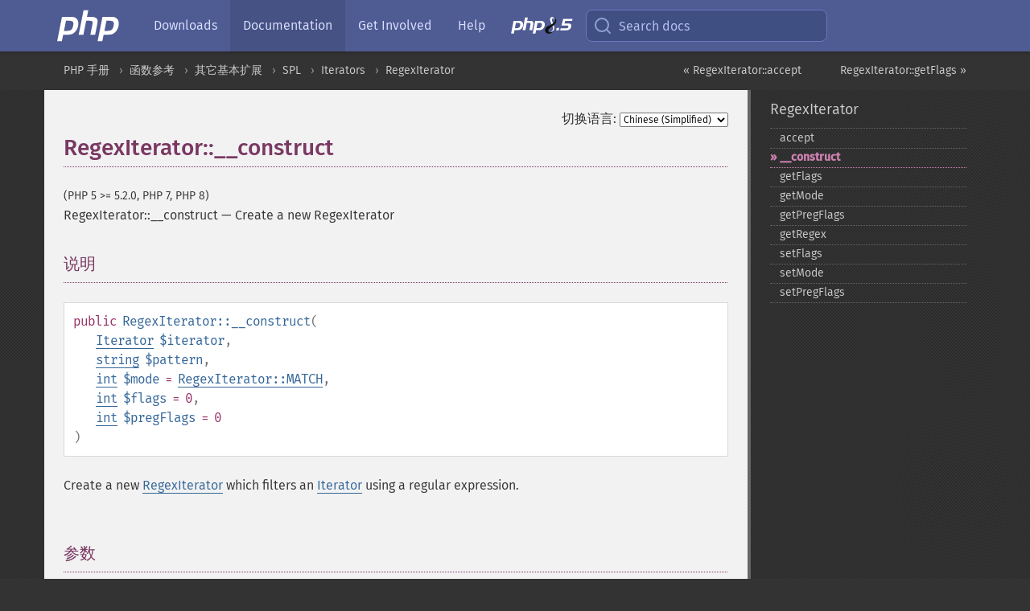

--- FILE ---
content_type: text/html; charset=utf-8
request_url: https://www.php.net/manual/zh/regexiterator.construct.php
body_size: 8024
content:
<!DOCTYPE html>
<html xmlns="http://www.w3.org/1999/xhtml" lang="zh">
<head>

  <meta charset="utf-8">
  <meta name="viewport" content="width=device-width, initial-scale=1.0">

     <base href="https://www.php.net/manual/zh/regexiterator.construct.php">
  
  <title>PHP: RegexIterator::__construct - Manual</title>

      <link rel="stylesheet" type="text/css" href="/cached.php?t=1756715876&amp;f=/fonts/Fira/fira.css" media="screen">
      <link rel="stylesheet" type="text/css" href="/cached.php?t=1756715876&amp;f=/fonts/Font-Awesome/css/fontello.css" media="screen">
      <link rel="stylesheet" type="text/css" href="/cached.php?t=1763585401&amp;f=/styles/theme-base.css" media="screen">
      <link rel="stylesheet" type="text/css" href="/cached.php?t=1763575802&amp;f=/styles/theme-medium.css" media="screen">
  
 <link rel="icon" type="image/svg+xml" sizes="any" href="https://www.php.net/favicon.svg?v=2">
 <link rel="icon" type="image/png" sizes="196x196" href="https://www.php.net/favicon-196x196.png?v=2">
 <link rel="icon" type="image/png" sizes="32x32" href="https://www.php.net/favicon-32x32.png?v=2">
 <link rel="icon" type="image/png" sizes="16x16" href="https://www.php.net/favicon-16x16.png?v=2">
 <link rel="shortcut icon" href="https://www.php.net/favicon.ico?v=2">

 <link rel="search" type="application/opensearchdescription+xml" href="https://www.php.net/phpnetimprovedsearch.src" title="Add PHP.net search">
 <link rel="alternate" type="application/atom+xml" href="https://www.php.net/releases/feed.php" title="PHP Release feed">
 <link rel="alternate" type="application/atom+xml" href="https://www.php.net/feed.atom" title="PHP: Hypertext Preprocessor">

 <link rel="canonical" href="https://www.php.net/manual/zh/regexiterator.construct.php">
 <link rel="shorturl" href="https://www.php.net/manual/zh/regexiterator.construct.php">
 <link rel="alternate" href="https://www.php.net/manual/zh/regexiterator.construct.php" hreflang="x-default">

 <link rel="contents" href="https://www.php.net/manual/zh/index.php">
 <link rel="index" href="https://www.php.net/manual/zh/class.regexiterator.php">
 <link rel="prev" href="https://www.php.net/manual/zh/regexiterator.accept.php">
 <link rel="next" href="https://www.php.net/manual/zh/regexiterator.getflags.php">

 <link rel="alternate" href="https://www.php.net/manual/en/regexiterator.construct.php" hreflang="en">
 <link rel="alternate" href="https://www.php.net/manual/de/regexiterator.construct.php" hreflang="de">
 <link rel="alternate" href="https://www.php.net/manual/es/regexiterator.construct.php" hreflang="es">
 <link rel="alternate" href="https://www.php.net/manual/fr/regexiterator.construct.php" hreflang="fr">
 <link rel="alternate" href="https://www.php.net/manual/it/regexiterator.construct.php" hreflang="it">
 <link rel="alternate" href="https://www.php.net/manual/ja/regexiterator.construct.php" hreflang="ja">
 <link rel="alternate" href="https://www.php.net/manual/pt_BR/regexiterator.construct.php" hreflang="pt_BR">
 <link rel="alternate" href="https://www.php.net/manual/ru/regexiterator.construct.php" hreflang="ru">
 <link rel="alternate" href="https://www.php.net/manual/tr/regexiterator.construct.php" hreflang="tr">
 <link rel="alternate" href="https://www.php.net/manual/uk/regexiterator.construct.php" hreflang="uk">
 <link rel="alternate" href="https://www.php.net/manual/zh/regexiterator.construct.php" hreflang="zh">

<link rel="stylesheet" type="text/css" href="/cached.php?t=1756715876&amp;f=/fonts/Fira/fira.css" media="screen">
<link rel="stylesheet" type="text/css" href="/cached.php?t=1756715876&amp;f=/fonts/Font-Awesome/css/fontello.css" media="screen">
<link rel="stylesheet" type="text/css" href="/cached.php?t=1763585401&amp;f=/styles/theme-base.css" media="screen">
<link rel="stylesheet" type="text/css" href="/cached.php?t=1763575802&amp;f=/styles/theme-medium.css" media="screen">


 <base href="https://www.php.net/manual/zh/regexiterator.construct.php">

<meta name="Description" content="Create a new RegexIterator" />

<meta name="twitter:card" content="summary_large_image" />
<meta name="twitter:site" content="@official_php" />
<meta name="twitter:title" content="PHP: RegexIterator::__construct - Manual" />
<meta name="twitter:description" content="Create a new RegexIterator" />
<meta name="twitter:creator" content="@official_php" />
<meta name="twitter:image:src" content="https://www.php.net/images/meta-image.png" />

<meta itemprop="name" content="PHP: RegexIterator::__construct - Manual" />
<meta itemprop="description" content="Create a new RegexIterator" />
<meta itemprop="image" content="https://www.php.net/images/meta-image.png" />

<meta property="og:image" content="https://www.php.net/images/meta-image.png" />
<meta property="og:description" content="Create a new RegexIterator" />

<link href="https://fosstodon.org/@php" rel="me" />
<!-- Matomo -->
<script>
    var _paq = window._paq = window._paq || [];
    /* tracker methods like "setCustomDimension" should be called before "trackPageView" */
    _paq.push(["setDoNotTrack", true]);
    _paq.push(["disableCookies"]);
    _paq.push(['trackPageView']);
    _paq.push(['enableLinkTracking']);
    (function() {
        var u="https://analytics.php.net/";
        _paq.push(['setTrackerUrl', u+'matomo.php']);
        _paq.push(['setSiteId', '1']);
        var d=document, g=d.createElement('script'), s=d.getElementsByTagName('script')[0];
        g.async=true; g.src=u+'matomo.js'; s.parentNode.insertBefore(g,s);
    })();
</script>
<!-- End Matomo Code -->
</head>
<body class="docs "><a href="/x-myracloud-5958a2bbbed300a9b9ac631223924e0b/1769152529.224" style="display:  none">update page now</a>

<nav class="navbar navbar-fixed-top">
  <div class="navbar__inner">
    <a href="/" aria-label="PHP Home" class="navbar__brand">
      <img
        src="/images/logos/php-logo-white.svg"
        aria-hidden="true"
        width="80"
        height="40"
      >
    </a>

    <div
      id="navbar__offcanvas"
      tabindex="-1"
      class="navbar__offcanvas"
      aria-label="Menu"
    >
      <button
        id="navbar__close-button"
        class="navbar__icon-item navbar_icon-item--visually-aligned navbar__close-button"
      >
        <svg xmlns="http://www.w3.org/2000/svg" width="24" viewBox="0 0 24 24" fill="currentColor"><path d="M19,6.41L17.59,5L12,10.59L6.41,5L5,6.41L10.59,12L5,17.59L6.41,19L12,13.41L17.59,19L19,17.59L13.41,12L19,6.41Z" /></svg>
      </button>

      <ul class="navbar__nav">
                            <li class="navbar__item">
              <a
                href="/downloads.php"
                                class="navbar__link  "
              >
                                  Downloads                              </a>
          </li>
                            <li class="navbar__item">
              <a
                href="/docs.php"
                aria-current="page"                class="navbar__link navbar__link--active "
              >
                                  Documentation                              </a>
          </li>
                            <li class="navbar__item">
              <a
                href="/get-involved.php"
                                class="navbar__link  "
              >
                                  Get Involved                              </a>
          </li>
                            <li class="navbar__item">
              <a
                href="/support.php"
                                class="navbar__link  "
              >
                                  Help                              </a>
          </li>
                            <li class="navbar__item">
              <a
                href="/releases/8.5/index.php"
                                class="navbar__link  navbar__release"
              >
                                  <img src="/images/php8/logo_php8_5.svg" alt="PHP 8.5">
                              </a>
          </li>
              </ul>
    </div>

    <div class="navbar__right">
        
      
      <!-- Desktop default search -->
      <form
        action="/manual-lookup.php"
        class="navbar__search-form"
      >
        <label for="navbar__search-input" aria-label="Search docs">
          <svg
  xmlns="http://www.w3.org/2000/svg"
  aria-hidden="true"
  width="24"
  viewBox="0 0 24 24"
  fill="none"
  stroke="currentColor"
  stroke-width="2"
  stroke-linecap="round"
  stroke-linejoin="round"
>
  <circle cx="11" cy="11" r="8"></circle>
  <line x1="21" y1="21" x2="16.65" y2="16.65"></line>
</svg>        </label>
        <input
          type="search"
          name="pattern"
          id="navbar__search-input"
          class="navbar__search-input"
          placeholder="Search docs"
          accesskey="s"
        >
        <input type="hidden" name="scope" value="quickref">
      </form>

      <!-- Desktop encanced search -->
      <button
        id="navbar__search-button"
        class="navbar__search-button"
        hidden
      >
        <svg
  xmlns="http://www.w3.org/2000/svg"
  aria-hidden="true"
  width="24"
  viewBox="0 0 24 24"
  fill="none"
  stroke="currentColor"
  stroke-width="2"
  stroke-linecap="round"
  stroke-linejoin="round"
>
  <circle cx="11" cy="11" r="8"></circle>
  <line x1="21" y1="21" x2="16.65" y2="16.65"></line>
</svg>        Search docs
      </button>

        
      <!-- Mobile default items -->
      <a
        id="navbar__search-link"
        href="/lookup-form.php"
        aria-label="Search docs"
        class="navbar__icon-item navbar__search-link"
      >
        <svg
  xmlns="http://www.w3.org/2000/svg"
  aria-hidden="true"
  width="24"
  viewBox="0 0 24 24"
  fill="none"
  stroke="currentColor"
  stroke-width="2"
  stroke-linecap="round"
  stroke-linejoin="round"
>
  <circle cx="11" cy="11" r="8"></circle>
  <line x1="21" y1="21" x2="16.65" y2="16.65"></line>
</svg>      </a>
      <a
        id="navbar__menu-link"
        href="/menu.php"
        aria-label="Menu"
        class="navbar__icon-item navbar_icon-item--visually-aligned navbar_menu-link"
      >
        <svg xmlns="http://www.w3.org/2000/svg"
  aria-hidden="true"
  width="24"
  viewBox="0 0 24 24"
  fill="currentColor"
>
  <path d="M3,6H21V8H3V6M3,11H21V13H3V11M3,16H21V18H3V16Z" />
</svg>      </a>

      <!-- Mobile enhanced items -->
      <button
        id="navbar__search-button-mobile"
        aria-label="Search docs"
        class="navbar__icon-item navbar__search-button-mobile"
        hidden
      >
        <svg
  xmlns="http://www.w3.org/2000/svg"
  aria-hidden="true"
  width="24"
  viewBox="0 0 24 24"
  fill="none"
  stroke="currentColor"
  stroke-width="2"
  stroke-linecap="round"
  stroke-linejoin="round"
>
  <circle cx="11" cy="11" r="8"></circle>
  <line x1="21" y1="21" x2="16.65" y2="16.65"></line>
</svg>      </button>
      <button
        id="navbar__menu-button"
        aria-label="Menu"
        class="navbar__icon-item navbar_icon-item--visually-aligned"
        hidden
      >
        <svg xmlns="http://www.w3.org/2000/svg"
  aria-hidden="true"
  width="24"
  viewBox="0 0 24 24"
  fill="currentColor"
>
  <path d="M3,6H21V8H3V6M3,11H21V13H3V11M3,16H21V18H3V16Z" />
</svg>      </button>
    </div>

    <div
      id="navbar__backdrop"
      class="navbar__backdrop"
    ></div>
  </div>

  <div id="flash-message"></div>
</nav>
<nav id="trick"><div><dl>
<dt><a href='/manual/en/getting-started.php'>Getting Started</a></dt>
	<dd><a href='/manual/en/introduction.php'>Introduction</a></dd>
	<dd><a href='/manual/en/tutorial.php'>A simple tutorial</a></dd>
<dt><a href='/manual/en/langref.php'>Language Reference</a></dt>
	<dd><a href='/manual/en/language.basic-syntax.php'>Basic syntax</a></dd>
	<dd><a href='/manual/en/language.types.php'>Types</a></dd>
	<dd><a href='/manual/en/language.variables.php'>Variables</a></dd>
	<dd><a href='/manual/en/language.constants.php'>Constants</a></dd>
	<dd><a href='/manual/en/language.expressions.php'>Expressions</a></dd>
	<dd><a href='/manual/en/language.operators.php'>Operators</a></dd>
	<dd><a href='/manual/en/language.control-structures.php'>Control Structures</a></dd>
	<dd><a href='/manual/en/language.functions.php'>Functions</a></dd>
	<dd><a href='/manual/en/language.oop5.php'>Classes and Objects</a></dd>
	<dd><a href='/manual/en/language.namespaces.php'>Namespaces</a></dd>
	<dd><a href='/manual/en/language.enumerations.php'>Enumerations</a></dd>
	<dd><a href='/manual/en/language.errors.php'>Errors</a></dd>
	<dd><a href='/manual/en/language.exceptions.php'>Exceptions</a></dd>
	<dd><a href='/manual/en/language.fibers.php'>Fibers</a></dd>
	<dd><a href='/manual/en/language.generators.php'>Generators</a></dd>
	<dd><a href='/manual/en/language.attributes.php'>Attributes</a></dd>
	<dd><a href='/manual/en/language.references.php'>References Explained</a></dd>
	<dd><a href='/manual/en/reserved.variables.php'>Predefined Variables</a></dd>
	<dd><a href='/manual/en/reserved.exceptions.php'>Predefined Exceptions</a></dd>
	<dd><a href='/manual/en/reserved.interfaces.php'>Predefined Interfaces and Classes</a></dd>
	<dd><a href='/manual/en/reserved.attributes.php'>Predefined Attributes</a></dd>
	<dd><a href='/manual/en/context.php'>Context options and parameters</a></dd>
	<dd><a href='/manual/en/wrappers.php'>Supported Protocols and Wrappers</a></dd>
</dl>
<dl>
<dt><a href='/manual/en/security.php'>Security</a></dt>
	<dd><a href='/manual/en/security.intro.php'>Introduction</a></dd>
	<dd><a href='/manual/en/security.general.php'>General considerations</a></dd>
	<dd><a href='/manual/en/security.cgi-bin.php'>Installed as CGI binary</a></dd>
	<dd><a href='/manual/en/security.apache.php'>Installed as an Apache module</a></dd>
	<dd><a href='/manual/en/security.sessions.php'>Session Security</a></dd>
	<dd><a href='/manual/en/security.filesystem.php'>Filesystem Security</a></dd>
	<dd><a href='/manual/en/security.database.php'>Database Security</a></dd>
	<dd><a href='/manual/en/security.errors.php'>Error Reporting</a></dd>
	<dd><a href='/manual/en/security.variables.php'>User Submitted Data</a></dd>
	<dd><a href='/manual/en/security.hiding.php'>Hiding PHP</a></dd>
	<dd><a href='/manual/en/security.current.php'>Keeping Current</a></dd>
<dt><a href='/manual/en/features.php'>Features</a></dt>
	<dd><a href='/manual/en/features.http-auth.php'>HTTP authentication with PHP</a></dd>
	<dd><a href='/manual/en/features.cookies.php'>Cookies</a></dd>
	<dd><a href='/manual/en/features.sessions.php'>Sessions</a></dd>
	<dd><a href='/manual/en/features.file-upload.php'>Handling file uploads</a></dd>
	<dd><a href='/manual/en/features.remote-files.php'>Using remote files</a></dd>
	<dd><a href='/manual/en/features.connection-handling.php'>Connection handling</a></dd>
	<dd><a href='/manual/en/features.persistent-connections.php'>Persistent Database Connections</a></dd>
	<dd><a href='/manual/en/features.commandline.php'>Command line usage</a></dd>
	<dd><a href='/manual/en/features.gc.php'>Garbage Collection</a></dd>
	<dd><a href='/manual/en/features.dtrace.php'>DTrace Dynamic Tracing</a></dd>
</dl>
<dl>
<dt><a href='/manual/en/funcref.php'>Function Reference</a></dt>
	<dd><a href='/manual/en/refs.basic.php.php'>Affecting PHP's Behaviour</a></dd>
	<dd><a href='/manual/en/refs.utilspec.audio.php'>Audio Formats Manipulation</a></dd>
	<dd><a href='/manual/en/refs.remote.auth.php'>Authentication Services</a></dd>
	<dd><a href='/manual/en/refs.utilspec.cmdline.php'>Command Line Specific Extensions</a></dd>
	<dd><a href='/manual/en/refs.compression.php'>Compression and Archive Extensions</a></dd>
	<dd><a href='/manual/en/refs.crypto.php'>Cryptography Extensions</a></dd>
	<dd><a href='/manual/en/refs.database.php'>Database Extensions</a></dd>
	<dd><a href='/manual/en/refs.calendar.php'>Date and Time Related Extensions</a></dd>
	<dd><a href='/manual/en/refs.fileprocess.file.php'>File System Related Extensions</a></dd>
	<dd><a href='/manual/en/refs.international.php'>Human Language and Character Encoding Support</a></dd>
	<dd><a href='/manual/en/refs.utilspec.image.php'>Image Processing and Generation</a></dd>
	<dd><a href='/manual/en/refs.remote.mail.php'>Mail Related Extensions</a></dd>
	<dd><a href='/manual/en/refs.math.php'>Mathematical Extensions</a></dd>
	<dd><a href='/manual/en/refs.utilspec.nontext.php'>Non-Text MIME Output</a></dd>
	<dd><a href='/manual/en/refs.fileprocess.process.php'>Process Control Extensions</a></dd>
	<dd><a href='/manual/en/refs.basic.other.php'>Other Basic Extensions</a></dd>
	<dd><a href='/manual/en/refs.remote.other.php'>Other Services</a></dd>
	<dd><a href='/manual/en/refs.search.php'>Search Engine Extensions</a></dd>
	<dd><a href='/manual/en/refs.utilspec.server.php'>Server Specific Extensions</a></dd>
	<dd><a href='/manual/en/refs.basic.session.php'>Session Extensions</a></dd>
	<dd><a href='/manual/en/refs.basic.text.php'>Text Processing</a></dd>
	<dd><a href='/manual/en/refs.basic.vartype.php'>Variable and Type Related Extensions</a></dd>
	<dd><a href='/manual/en/refs.webservice.php'>Web Services</a></dd>
	<dd><a href='/manual/en/refs.utilspec.windows.php'>Windows Only Extensions</a></dd>
	<dd><a href='/manual/en/refs.xml.php'>XML Manipulation</a></dd>
	<dd><a href='/manual/en/refs.ui.php'>GUI Extensions</a></dd>
</dl>
<dl>
<dt>Keyboard Shortcuts</dt><dt>?</dt>
<dd>This help</dd>
<dt>j</dt>
<dd>Next menu item</dd>
<dt>k</dt>
<dd>Previous menu item</dd>
<dt>g p</dt>
<dd>Previous man page</dd>
<dt>g n</dt>
<dd>Next man page</dd>
<dt>G</dt>
<dd>Scroll to bottom</dd>
<dt>g g</dt>
<dd>Scroll to top</dd>
<dt>g h</dt>
<dd>Goto homepage</dd>
<dt>g s</dt>
<dd>Goto search<br>(current page)</dd>
<dt>/</dt>
<dd>Focus search box</dd>
</dl></div></nav>
<div id="goto">
    <div class="search">
         <div class="text"></div>
         <div class="results"><ul></ul></div>
   </div>
</div>

  <div id="breadcrumbs" class="clearfix">
    <div id="breadcrumbs-inner">
          <div class="next">
        <a href="regexiterator.getflags.php">
          RegexIterator::getFlags &raquo;
        </a>
      </div>
              <div class="prev">
        <a href="regexiterator.accept.php">
          &laquo; RegexIterator::accept        </a>
      </div>
          <ul>
            <li><a href='index.php'>PHP 手册</a></li>      <li><a href='funcref.php'>函数参考</a></li>      <li><a href='refs.basic.other.php'>其它基本扩展</a></li>      <li><a href='book.spl.php'>SPL</a></li>      <li><a href='spl.iterators.php'>Iterators</a></li>      <li><a href='class.regexiterator.php'>RegexIterator</a></li>      </ul>
    </div>
  </div>




<div id="layout" class="clearfix">
  <section id="layout-content">
  <div class="page-tools">
    <div class="change-language">
      <form action="/manual/change.php" method="get" id="changelang" name="changelang">
        <fieldset>
          <label for="changelang-langs">切换语言:</label>
          <select onchange="document.changelang.submit()" name="page" id="changelang-langs">
            <option value='en/regexiterator.construct.php'>English</option>
            <option value='de/regexiterator.construct.php'>German</option>
            <option value='es/regexiterator.construct.php'>Spanish</option>
            <option value='fr/regexiterator.construct.php'>French</option>
            <option value='it/regexiterator.construct.php'>Italian</option>
            <option value='ja/regexiterator.construct.php'>Japanese</option>
            <option value='pt_BR/regexiterator.construct.php'>Brazilian Portuguese</option>
            <option value='ru/regexiterator.construct.php'>Russian</option>
            <option value='tr/regexiterator.construct.php'>Turkish</option>
            <option value='uk/regexiterator.construct.php'>Ukrainian</option>
            <option value='zh/regexiterator.construct.php' selected="selected">Chinese (Simplified)</option>
            <option value='help-translate.php'>Other</option>
          </select>
        </fieldset>
      </form>
    </div>
  </div><div id="regexiterator.construct" class="refentry">
 <div class="refnamediv">
  <h1 class="refname">RegexIterator::__construct</h1>
  <p class="verinfo">(PHP 5 &gt;= 5.2.0, PHP 7, PHP 8)</p><p class="refpurpose"><span class="refname">RegexIterator::__construct</span> &mdash; <span class="dc-title">Create a new RegexIterator</span></p>

 </div>

 <div class="refsect1 description" id="refsect1-regexiterator.construct-description">
  <h3 class="title">说明</h3>
  <div class="constructorsynopsis dc-description">
   <span class="modifier">public</span> <span class="methodname"><strong>RegexIterator::__construct</strong></span>(<br>&nbsp;&nbsp;&nbsp;&nbsp;<span class="methodparam"><span class="type"><a href="class.iterator.php" class="type Iterator">Iterator</a></span> <code class="parameter">$iterator</code></span>,<br>&nbsp;&nbsp;&nbsp;&nbsp;<span class="methodparam"><span class="type"><a href="language.types.string.php" class="type string">string</a></span> <code class="parameter">$pattern</code></span>,<br>&nbsp;&nbsp;&nbsp;&nbsp;<span class="methodparam"><span class="type"><a href="language.types.integer.php" class="type int">int</a></span> <code class="parameter">$mode</code><span class="initializer"> = <strong><code><a href="class.regexiterator.php#regexiterator.constants.match">RegexIterator::MATCH</a></code></strong></span></span>,<br>&nbsp;&nbsp;&nbsp;&nbsp;<span class="methodparam"><span class="type"><a href="language.types.integer.php" class="type int">int</a></span> <code class="parameter">$flags</code><span class="initializer"> = 0</span></span>,<br>&nbsp;&nbsp;&nbsp;&nbsp;<span class="methodparam"><span class="type"><a href="language.types.integer.php" class="type int">int</a></span> <code class="parameter">$pregFlags</code><span class="initializer"> = 0</span></span><br>)</div>


  <p class="para rdfs-comment">
   Create a new <span class="classname"><a href="class.regexiterator.php" class="classname">RegexIterator</a></span> which filters an
   <span class="interfacename"><a href="class.iterator.php" class="interfacename">Iterator</a></span> using a regular expression.
  </p>

 </div>


 <div class="refsect1 parameters" id="refsect1-regexiterator.construct-parameters">
  <h3 class="title">参数</h3>
  <p class="para">
   <dl>
    
     <dt><code class="parameter">iterator</code></dt>
     <dd>
      <p class="para">
       The iterator to apply this regex filter to.
      </p>
     </dd>
    
    
     <dt><code class="parameter">pattern</code></dt>
     <dd>
      <p class="para">
       The regular expression to match.
      </p>
     </dd>
    
    
     <dt><code class="parameter">mode</code></dt>
     <dd>
      <p class="para">
       Operation mode, see <span class="methodname"><a href="regexiterator.setmode.php" class="methodname">RegexIterator::setMode()</a></span> for a list
       of modes.
      </p>
     </dd>
    
    
     <dt><code class="parameter">flags</code></dt>
     <dd>
      <p class="para">
       Special flags, see <span class="methodname"><a href="regexiterator.setflags.php" class="methodname">RegexIterator::setFlags()</a></span> for a list
       of available flags.
      </p>
     </dd>
    
    
     <dt><code class="parameter">pregFlags</code></dt>
     <dd>
      <p class="para">
       The regular expression flags. These flags depend on the operation mode parameter:
      </p>
      <p class="para">
      <table class="doctable table">
        <caption><strong><span class="classname"><a href="class.regexiterator.php" class="classname">RegexIterator</a></span> preg_flags</strong></caption>
        
         <thead>
          <tr>
           <th>operation mode</th>
           <th>available flags</th>
          </tr>

         </thead>

         <tbody class="tbody">
          <tr>
           <td><var class="varname">RegexIterator::ALL_MATCHES</var></td>
           <td>
            See <span class="function"><a href="function.preg-match-all.php" class="function">preg_match_all()</a></span>.
           </td>
          </tr>

          <tr>
           <td><var class="varname">RegexIterator::GET_MATCH</var></td>
           <td>
            See <span class="function"><a href="function.preg-match.php" class="function">preg_match()</a></span>.
           </td>
          </tr>

          <tr>
           <td><var class="varname">RegexIterator::MATCH</var></td>
           <td>
            See <span class="function"><a href="function.preg-match.php" class="function">preg_match()</a></span>.
           </td>
          </tr>

          <tr>
           <td><var class="varname">RegexIterator::REPLACE</var></td>
           <td>
            none.
           </td>
          </tr>

          <tr>
           <td><var class="varname">RegexIterator::SPLIT</var></td>
           <td>
            See <span class="function"><a href="function.preg-split.php" class="function">preg_split()</a></span>.
           </td>
          </tr>

         </tbody>
        
       </table>

      </p>
     </dd>
    
   </dl>
  </p>
 </div>

 
<div class="refsect1 errors" id="refsect1-regexiterator.construct-errors">
  <h3 class="title">错误／异常</h3>
  <p class="para">
   Throws an <span class="classname"><a href="class.invalidargumentexception.php" class="classname">InvalidArgumentException</a></span> if the <code class="parameter">pattern</code> argument is invalid.
  </p>
 </div>

 
 <div class="refsect1 examples" id="refsect1-regexiterator.construct-examples">
  <h3 class="title">示例</h3>
  <p class="para">
   <div class="example" id="example-1">
    <p><strong>示例 #1 <span class="function"><strong>RegexIterator::__construct()</strong></span> example</strong></p>
    <div class="example-contents"><p>
      Creates a new RegexIterator that filters all strings that start with &#039;test&#039;.
    </p></div>
    <div class="example-contents">
<div class="phpcode"><code><span style="color: #000000"><span style="color: #0000BB">&lt;?php<br />$arrayIterator </span><span style="color: #007700">= new </span><span style="color: #0000BB">ArrayIterator</span><span style="color: #007700">(array(</span><span style="color: #DD0000">'test 1'</span><span style="color: #007700">, </span><span style="color: #DD0000">'another test'</span><span style="color: #007700">, </span><span style="color: #DD0000">'test 123'</span><span style="color: #007700">));<br /></span><span style="color: #0000BB">$regexIterator </span><span style="color: #007700">= new </span><span style="color: #0000BB">RegexIterator</span><span style="color: #007700">(</span><span style="color: #0000BB">$arrayIterator</span><span style="color: #007700">, </span><span style="color: #DD0000">'/^test/'</span><span style="color: #007700">);<br /><br />foreach (</span><span style="color: #0000BB">$regexIterator </span><span style="color: #007700">as </span><span style="color: #0000BB">$value</span><span style="color: #007700">) {<br />    echo </span><span style="color: #0000BB">$value </span><span style="color: #007700">. </span><span style="color: #DD0000">"\n"</span><span style="color: #007700">;<br />}<br /></span><span style="color: #0000BB">?&gt;</span></span></code></div>
    </div>

    <div class="example-contents"><p>以上示例的输出类似于：</p></div>
    <div class="example-contents screen">
<div class="examplescode"><pre class="examplescode">test 1
test 123</pre>
</div>
    </div>
   </div>
  </p>
 </div>


 <div class="refsect1 seealso" id="refsect1-regexiterator.construct-seealso">
  <h3 class="title">参见</h3>
  <p class="para">
   <ul class="simplelist">
    <li><span class="function"><a href="function.preg-match.php" class="function" rel="rdfs-seeAlso">preg_match()</a> - 执行匹配正则表达式</span></li>
    <li><span class="function"><a href="function.preg-match-all.php" class="function" rel="rdfs-seeAlso">preg_match_all()</a> - 执行一个全局正则表达式匹配</span></li>
    <li><span class="function"><a href="function.preg-replace.php" class="function" rel="rdfs-seeAlso">preg_replace()</a> - 执行一个正则表达式的搜索和替换</span></li>
    <li><span class="function"><a href="function.preg-split.php" class="function" rel="rdfs-seeAlso">preg_split()</a> - 通过一个正则表达式分隔字符串</span></li>
   </ul>
  </p>
 </div>


</div>    <div class="contribute">
      <h3 class="title">发现了问题？</h3>
      <div>
         
      </div>
      <div class="edit-bug">
        <a href="https://github.com/php/doc-base/blob/master/README.md" title="这将带您前往我们在 GitHub 上的贡献指南" target="_blank" rel="noopener noreferrer">了解如何改进此页面</a>
        •
        <a href="https://github.com/php/doc-zh">提交拉取请求</a>
        •
        <a href="https://github.com/php/doc-zh/issues/new?body=From%20manual%20page:%20https:%2F%2Fphp.net%2Fregexiterator.construct%0A%0A---">报告一个错误</a>
      </div>
    </div><section id="usernotes">
 <div class="head">
  <span class="action"><a href="/manual/add-note.php?sect=regexiterator.construct&amp;repo=zh&amp;redirect=https://www.php.net/manual/zh/regexiterator.construct.php">＋<small>添加备注</small></a></span>
  <h3 class="title">用户贡献的备注 </h3>
 </div>
 <div class="note">此页面尚无用户贡献的备注。</div></section>    </section><!-- layout-content -->
        <aside class='layout-menu'>

        <ul class='parent-menu-list'>
                                    <li>
                <a href="class.regexiterator.php">RegexIterator</a>

                                    <ul class='child-menu-list'>

                                                <li class="">
                            <a href="regexiterator.accept.php" title="accept">accept</a>
                        </li>
                                                <li class="current">
                            <a href="regexiterator.construct.php" title="_&#8203;_&#8203;construct">_&#8203;_&#8203;construct</a>
                        </li>
                                                <li class="">
                            <a href="regexiterator.getflags.php" title="getFlags">getFlags</a>
                        </li>
                                                <li class="">
                            <a href="regexiterator.getmode.php" title="getMode">getMode</a>
                        </li>
                                                <li class="">
                            <a href="regexiterator.getpregflags.php" title="getPregFlags">getPregFlags</a>
                        </li>
                                                <li class="">
                            <a href="regexiterator.getregex.php" title="getRegex">getRegex</a>
                        </li>
                                                <li class="">
                            <a href="regexiterator.setflags.php" title="setFlags">setFlags</a>
                        </li>
                                                <li class="">
                            <a href="regexiterator.setmode.php" title="setMode">setMode</a>
                        </li>
                                                <li class="">
                            <a href="regexiterator.setpregflags.php" title="setPregFlags">setPregFlags</a>
                        </li>
                        
                    </ul>
                
            </li>
                        
                    </ul>
    </aside>


  </div><!-- layout -->

  <footer>
    <div class="container footer-content">
      <div class="row-fluid">
      <ul class="footmenu">
        <li><a href="/manual/zh/copyright.php">Copyright &copy; 2001-2026 The PHP Documentation Group</a></li>
        <li><a href="/my.php">My PHP.net</a></li>
        <li><a href="/contact.php">Contact</a></li>
        <li><a href="/sites.php">Other PHP.net sites</a></li>
        <li><a href="/privacy.php">Privacy policy</a></li>
      </ul>
      </div>
    </div>
  </footer>
    
<script src="/cached.php?t=1756715876&amp;f=/js/ext/jquery-3.6.0.min.js"></script>
<script src="/cached.php?t=1756715876&amp;f=/js/ext/FuzzySearch.min.js"></script>
<script src="/cached.php?t=1756715876&amp;f=/js/ext/mousetrap.min.js"></script>
<script src="/cached.php?t=1756715876&amp;f=/js/ext/jquery.scrollTo.min.js"></script>
<script src="/cached.php?t=1768309801&amp;f=/js/search.js"></script>
<script src="/cached.php?t=1768309801&amp;f=/js/common.js"></script>
<script type="module" src="/cached.php?t=1759587603&amp;f=/js/interactive-examples.js"></script>

<a id="toTop" href="javascript:;"><span id="toTopHover"></span><img width="40" height="40" alt="To Top" src="/images/to-top@2x.png"></a>

<div id="search-modal__backdrop" class="search-modal__backdrop">
  <div
    role="dialog"
    aria-label="Search modal"
    id="search-modal"
    class="search-modal"
  >
    <div class="search-modal__header">
      <div class="search-modal__form">
        <div class="search-modal__input-icon">
          <!-- https://feathericons.com search -->
          <svg xmlns="http://www.w3.org/2000/svg"
            aria-hidden="true"
            width="24"
            viewBox="0 0 24 24"
            fill="none"
            stroke="currentColor"
            stroke-width="2"
            stroke-linecap="round"
            stroke-linejoin="round"
          >
            <circle cx="11" cy="11" r="8"></circle>
            <line x1="21" y1="21" x2="16.65" y2="16.65"></line>
          </svg>
        </div>
        <input
          type="search"
          id="search-modal__input"
          class="search-modal__input"
          placeholder="Search docs"
          aria-label="Search docs"
        />
      </div>

      <button aria-label="Close" class="search-modal__close">
        <!-- https://pictogrammers.com/library/mdi/icon/close/ -->
        <svg
          xmlns="http://www.w3.org/2000/svg"
          aria-hidden="true"
          width="24"
          viewBox="0 0 24 24"
        >
          <path d="M19,6.41L17.59,5L12,10.59L6.41,5L5,6.41L10.59,12L5,17.59L6.41,19L12,13.41L17.59,19L19,17.59L13.41,12L19,6.41Z"/>
        </svg>
      </button>
    </div>
    <div
      role="listbox"
      aria-label="Search results"
      id="search-modal__results"
      class="search-modal__results"
    ></div>
    <div class="search-modal__helper-text">
      <div>
        <kbd>↑</kbd> and <kbd>↓</kbd> to navigate •
        <kbd>Enter</kbd> to select •
        <kbd>Esc</kbd> to close • <kbd>/</kbd> to open
      </div>
      <div>
        Press <kbd>Enter</kbd> without
        selection to search using Google
      </div>
    </div>
  </div>
</div>

</body>
</html>
